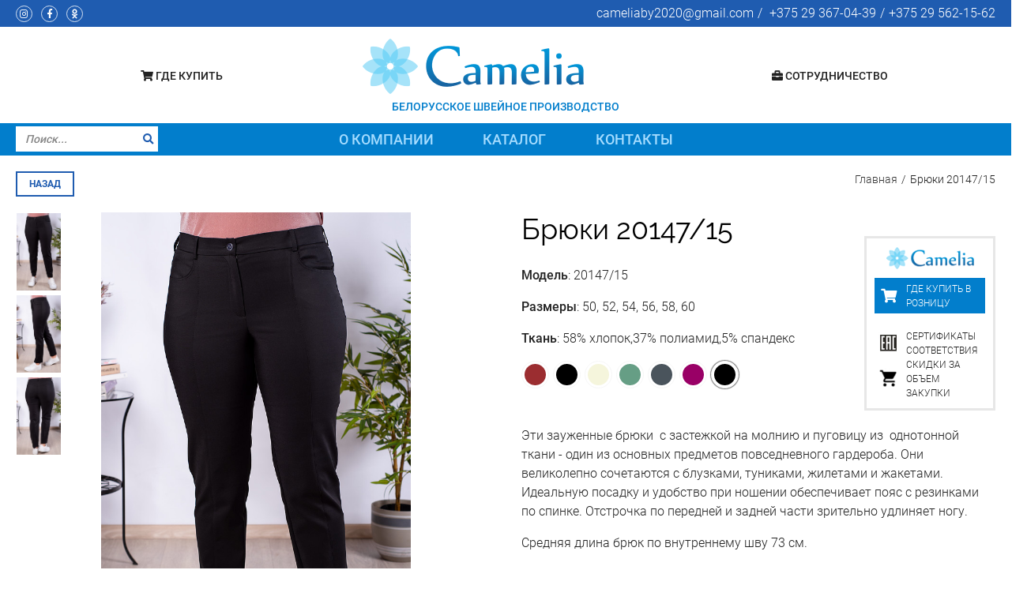

--- FILE ---
content_type: text/html; charset=UTF-8
request_url: https://camelia.by/art-20147/15
body_size: 6619
content:

<!DOCTYPE html>
<html lang="ru">
<head>
<meta charset="utf-8">	
<title>Купить брюки 20147/15 &lsaquo; «Камелия»</title>
<meta http-equiv="X-UA-Compatible" content="IE=edge">
<meta name="viewport" content="width=device-width, initial-scale=1, maximum-scale=1">
<meta name="description" content="Брюки 20147/15 - купить оптом от производителя «Камелия». Размеры: 50, 52, 54, 56, 58, 60. Ткань: 58% хлопок, 37% полиамид, 5% спандекс. Доставка по Беларуси и в Россию.">
<link rel="canonical" href="https://camelia.by/art-20147/15"/>
<base href="https://camelia.by/">
<link rel="stylesheet" href="https://use.fontawesome.com/releases/v5.1.0/css/all.css" crossorigin="anonymous">
<link rel="stylesheet" href="assets/css/fonts.css">
<link rel="stylesheet" href="assets/css/swiper.css">
<link rel="stylesheet" href="assets/css/mmenu.css">
<link rel="stylesheet" href="assets/css/main.min.css?v=1.61">

<link rel="apple-touch-icon" sizes="57x57" href="/apple-icon-57x57.png">
<link rel="apple-touch-icon" sizes="60x60" href="/apple-icon-60x60.png">
<link rel="apple-touch-icon" sizes="72x72" href="/apple-icon-72x72.png">
<link rel="apple-touch-icon" sizes="76x76" href="/apple-icon-76x76.png">
<link rel="apple-touch-icon" sizes="114x114" href="/apple-icon-114x114.png">
<link rel="apple-touch-icon" sizes="120x120" href="/apple-icon-120x120.png">
<link rel="apple-touch-icon" sizes="144x144" href="/apple-icon-144x144.png">
<link rel="apple-touch-icon" sizes="152x152" href="/apple-icon-152x152.png">
<link rel="apple-touch-icon" sizes="180x180" href="/apple-icon-180x180.png">
<link rel="icon" type="image/png" sizes="192x192"  href="/android-icon-192x192.png">
<link rel="icon" type="image/png" sizes="32x32" href="/favicon-32x32.png">
<link rel="icon" type="image/png" sizes="96x96" href="/favicon-96x96.png">
<link rel="icon" type="image/png" sizes="16x16" href="/favicon-16x16.png">
<link rel="manifest" href="/manifest.json">
<meta name="msapplication-TileColor" content="#ffffff">
<meta name="msapplication-TileImage" content="/ms-icon-144x144.png">
<meta name="theme-color" content="#ffffff">


<script src="/assets/js/jquery.js"></script> 
<script src="/assets/js/swiper.js"></script>    
<script src="/assets/js/zoom.js"></script> 
<script src="/assets/js/isotope.js"></script>    
<script src="/assets/js/mmenu.js"></script>
<script src="/assets/js/common.js?v=1.61"></script>    
<script type="application/ld+json">
	{ "@context" : "https://schema.org",
	  "@type" : "Organization",
	  "url" : "https://camelia.by",
	  "contactPoint" : [
	    { "@type" : "ContactPoint",
	      "telephone" : "",
	      "contactType" : "customer support"
	    } ] }
	</script>
	<script type="application/ld+json">
	{
	  "@context": "https://schema.org",
	  "@type": "Organization",
	  "url": "https://camelia.by",
	  "logo": "https://camelia.by/img/logo.png"
	}
</script>
<style>
    .cat-menu a[href="novinki"], .cat-menu a[href="vesna-leto"], .cat-menu a[href="osen-zima"], .cat-menu a[href="sale"]{
        font-weight: bold;
    }
</style>
</head>
<body>
    <header>
        <div class="top-line">
            <div class="container">
                <div><a href="https://www.instagram.com/cameliaplussize" target="_blank"><i class="fab fa-instagram"> </i></a><a href="https://www.facebook.com/cameliaplussize" target="_blank"><i class="fab fa-facebook-f"> </i></a><a href="https://ok.ru/cameliaby" target="_blank"><i class="fab fa-odnoklassniki"> </i></a></div>
               
                <div class="links"> <a href="mailto:cameliaby2020@gmail.com">cameliaby2020@gmail.com</a> <a href="tel:+37529367-04-39">+375 29 367-04-39</a><a href="tel:+37529562-15-62">+375 29 562-15-62</a></div>
            </div>
        </div>    
        <div class="middle-line">
            <div class="container">    
                <a href="#menu" class="menu-trigger "><i class="fas fa-bars"></i></a>
                <div class="phone-trigger "><i class="fas fa-phone"></i></div>
                <div class="contacts ">
                    <a href="tel:+37529367-04-39">+375 29 367-04-39</a><a href="tel:+37529562-15-62">+375 29 562-15-62</a>
                </div>
                <div class="opt">
                    <a href="shops"><i class="fas fa-shopping-cart"></i> Где купить</a>
                </div>
                <div>
                    <a href="/">
                        
                        <img class="show-sm" src="assets/img/logo.png?1" alt="">
                        <div class="hide-sm irrr">
                            <img src="assets/img/icon.png" alt="" class="ico">
                            <img src="assets/img/logo-new.png" alt="">
                            <span>БЕЛОРУССКОЕ ШВЕЙНОЕ ПРОИЗВОДСТВО</span>
                        </div>
                    </a>
                </div>
                 <div class="opt">
                    <a href="delo"><i class="fas fa-briefcase"></i> Сотрудничество</a>
                </div>
                
            </div>
        </div>
        <div class="bottom-line">
            <div class="container">
                <nav>
                    <div id="searchform"><form method="get" class="searchform"  action="poisk">
                		<div class="input-group">
                			<input type="text" required class="form-control" placeholder="Поиск..." name="search" value="">
                			<button type="submit"><i class="fas fa-search"></i></button>
                		</div>
                	</form>
                	</div>
                    <ul>
                        <li><a class="opener">О компании</a>
                        <div class="dropdown shorter">
                            <div class="frame">
                                <div class="menus">
                                    <div class="top">
                                        <a class="lg" href="o-kompanii">История</a>
                                        <a class="lg" href="vacancy">Вакансии</a>
                                        <a class="lg" href="faq">Вопросы</a>
                                        <a class="lg" href="novosti">Новости</a>
                                    </div>
                                </div>    
                            </div>
                        </div>            
                        </li>
                        <li><a class="opener">Каталог</a>
                            <div class="dropdown">
                                <div class="frame">
                                    <div class="menus">
                                        <div class="top">
                                            <ul><li><a class="defcur lg" data-img="/assets/components/phpthumbof/cache/005.cfb9a0d178969950bdb92c5e53307735.png" href="vesna-leto">Весна-лето</a></li></ul>
                                            <ul><li><a class="defcur lg" data-img="/assets/components/phpthumbof/cache/2671-1991-1-11.e93be337c8e557960e40d08889b6d4ac.jpg" href="osen-zima">Осень-зима</a></li></ul>
                                            <ul><li><i class="fas fa-bell"></i><a class="defcur lg" data-img="/assets/components/phpthumbof/cache/008.cfb9a0d178969950bdb92c5e53307735.png" href="sale">Акции</a></li></ul>
                                            <ul><li><i class="fas fa-star"></i><a data-img="/assets/components/phpthumbof/cache/004.cfb9a0d178969950bdb92c5e53307735.png" href="novinki" class="lg">Новинки</a></li></ul>
                                            <ul><li><i class="fas fa-camera"></i><a class="lg" href="galereya">Галерея покупательниц</a></li></ul>
                                        </div>
                                        <div class="bottom">
                                            <ul class=""><li  class="first" ><a data-img="/assets/components/phpthumbof/cache/2671-1991-1-11.e93be337c8e557960e40d08889b6d4ac.jpg" href="osen-zima" >ОСЕНЬ-ЗИМА</a></li><li  ><a data-img="/assets/components/phpthumbof/cache/005.cfb9a0d178969950bdb92c5e53307735.png" href="vesna-leto" >ВЕСНА-ЛЕТО</a></li><li  ><a data-img="" href="naryadnye-platya" >Наряды</a></li><li  ><a data-img="" href="bluzki-tuniki" >Блузки</a></li><li  ><a data-img="" href="bryuki" >Брюки</a></li><li  ><a data-img="" href="dzhempery" >Джемперы</a></li><li  ><a data-img="" href="zhakety" >Жакеты</a></li><li  ><a data-img="" href="zhilety" >Жилеты</a></li><li  ><a data-img="" href="kardigany" >Кардиганы</a></li><li  ><a data-img="" href="kombinezony" >Комбинезоны</a></li><li  ><a data-img="" href="komplekty" >Комплекты</a></li><li  ><a data-img="" href="костюмы" >Костюмы</a></li><li  ><a data-img="" href="kurtki" >Куртки</a></li><li  ><a data-img="" href="platya" >Платья</a></li><li  ><a data-img="" href="ofis-stil" >Офис-стиль</a></li><li  ><a data-img="" href="palto" >Пальто</a></li><li  ><a data-img="" href="sport" >Спорт-стиль</a></li><li  ><a data-img="" href="tuniki" >Туники</a></li><li  class="last" ><a data-img="/assets/components/phpthumbof/cache/1488-50-56.296e98c21cf4051f3fbba51de4542bd8.jpg" href="yubki" >Юбки</a></li></ul>
                                        </div>        
                                    </div>
                                    <div class="bg">
                                        <img src="assets/img/covers/005.png" alt="">
                                    </div>
                                </div>
                            </div>
                        </li>
                        <li><a href="kontakt">Контакты</a></li>
                    </ul>
                </nav>
                
            </div>
        </div>
        <div class="sticky">
            <div class="container">
                <a href="/"><img src="assets/img/logo-in-line.png" alt=""></a>
                <ul>
                    <li><a href="o-kompanii">О компании</a></li>
                    <li><a href="novinki">Каталог</a></li>
                    <li><a href="delo">Сотрудничество</a></li>
                    <li><a href="kontakt">Контакты</a></li>
                </ul>
                <div class="links"> <a href="mailto:cameliaby2020@gmail.com">cameliaby2020@gmail.com</a> <a href="tel:+37529367-04-39">+375 29 367-04-39</a><a href="tel:+37529562-15-62">+375 29 562-15-62</a></div>
            </div>
        </div>
    </header>

<main>
    <div class="container">
    <div class="breadcrumbs   space-between">
        <a id="goback" class="btn">назад</a>
   <ul vocab="https://schema.org/" typeof="BreadcrumbList"><li property="itemListElement" typeof="ListItem"><a property="item" typeof="WebPage" href="/"><span property="name">Главная</span></a><meta property="position" content="1"></li>
<li class="active">Брюки 20147/15</li></ul>
      </div>
      <form method="get" class="searchform show-only-sm " action="poisk">
	<div class="input-group">
		<input type="text" required="" class="form-control" placeholder="Поиск..." name="search" value="">
		<button type="submit"><i class="fas fa-search"></i></button>
	</div>
</form>
</div>
	<div class="box box-profile">
	    <div class="container">
    		<div class="row">
    			<div class="col-lg-6 col-sm-12" id="showroom">
    			     <div class="profile-media">
    
    <div class="profile-thumbs">
                  <img src="/assets/images/products/1481/small/dsc-9101.jpg" data-click="/assets/images/products/1481/dsc-9101.jpg" alt="" class="thumb" >
    	         <img src="/assets/images/products/1481/small/dsc-9104.jpg" data-click="/assets/images/products/1481/dsc-9104.jpg" alt="" class="thumb" >
    	         <img src="/assets/images/products/1481/small/dsc-9110.jpg" data-click="/assets/images/products/1481/dsc-9110.jpg" alt="" class="thumb" >
    	    </div>
    <div class="profile-image">
         
         <img src="/assets/images/products/1481/dsc-9101.jpg" alt="" id="mainimg" class="zoom">
    </div>
</div>

    			</div>
    			<div class="col-lg-6 col-sm-12 adjast-mobi">
    			    
    				<div class="profile-info">
    					<a href="shops">Где купить в розницу</a>
    					<ul>
    						
    						<li class="setrifikat"><span>Сертификаты соответствия</span></li>
    						<li class="skidka"><span>Скидки за объем закупки</span></li>
    					</ul>
    				</div>
    				<div class="profile-description">
    					<h1>Брюки  20147/15</h1>
    					<p><strong>Модель</strong>: 20147/15</p>
    					<p><strong>Размеры</strong>: 50, 52, 54, 56, 58, 60</p>						
    					<p><strong>Ткань</strong>: 58% хлопок,37% полиамид,5% спандекс</p>
    					<div class="colors"><a href="art-20147/3" ><div><span style="background-color:#9B2D30"></span></div></a><a href="art-20147/1" ><div><span style="background-color:#000000"></span></div></a><a href="art-20147/4" ><div><span style="background-color:#F5F5DC"></span></div></a><a href="art-20147/5" ><div><span style="background-color:#669E85"></span></div></a><a href="art-20147/6" ><div><span style="background-color:#4A545C"></span></div></a><a href="art-20147/14" ><div><span style="background-color:#990066"></span></div></a><a href="art-20147/15" class="active"><div><span style="background-color:#000000"></span></div></a></div>
    					<div style="clear:both"><div style="clear: both;">
<p>Эти зауженные брюки  с застежкой на молнию и пуговицу из  однотонной ткани - один из основных предметов повседневного гардероба. Они великолепно сочетаются с блузками, туниками, жилетами и жакетами. Идеальную посадку и удобство при ношении обеспечивает пояс с резинками  по спинке. Отстрочка по передней и задней части зрительно удлиняет ногу.</p>
<p>Средняя длина брюк по внутреннему шву 73 см.</p>
<p>Рост модели 169 см.</p>
<p>Внимание! Обращаем ваше внимание на то, что монитор не передаёт реальный цвет изделия.</p>
</div>
<p><strong> </strong></p></div>
    					
    				</div>	
    				<div class="social-share mt-4">
    				    <script src="https://yastatic.net/share2/share.js"></script>
<strong>Поделиться:</strong><br>
<div class="flex">
    
    <div class="ya-share2" data-curtain data-size="l" data-shape="round" data-services="vkontakte,facebook,odnoklassniki,telegram,viber"></div>
</div>


    				</div>	
    				<div class="profile-text mt-4">
    					Брюки 20147/15 - купить оптом от производителя «Камелия». Размеры: 50, 52, 54, 56, 58, 60. Доставка по Беларуси и в Россию. Чтобы оформить заказ, позвоните нам или заполните заявку в разделе сотрудничество.
    				</div>
    			</div>	
    		</div>
		</div>
	</div>	
	<div class="box mox-more">
	    <div class="container">
            <h2 class="text-center">Похожие товары</h2>    
            <div class="row products-gallery">
                <div class="col-lg-2 col-sm-4 col-xs-6 item">
     <a href="art-2078/2">
        <div class="it">
            <div class="data">
                
        	    <div class="i-wrap">  <div class="quick">Предпросмотр</div><img  src="/assets/images/products/1251/small/web-2078-2-001.jpg" alt=""/></div>
        	    <em>Брюки 2078/2 <span class="size50 size52 size54 size56 ave1">50-56</span></em>
            </div>
            <div class="profile-thumbs m-thumbs">
          <img  data-original="/assets/images/products/1251/small/web-2078-2-001.jpg" src="/assets/img/pixel.png" alt="" class="thumb lazy" >    		
	     <img  data-original="/assets/images/products/1251/small/web-2078-2-002.jpg" src="/assets/img/pixel.png" alt="" class="thumb lazy" >    		
	     <img  data-original="/assets/images/products/1251/small/web-2078-2-003.jpg" src="/assets/img/pixel.png" alt="" class="thumb lazy" >    		
	         		
	         		
	         		
	</div>

        </div>
    </a>
</div>
<div class="col-lg-2 col-sm-4 col-xs-6 item">
     <a href="art-20118/4">
        <div class="it">
            <div class="data">
                
        	    <div class="i-wrap">  <div class="quick">Предпросмотр</div><img  src="/assets/images/products/1299/small/dsc-5500.jpg" alt=""/></div>
        	    <em>Жилет 20118/4 <span class="size52 size54 size56 size58 size60 size62 ave1">52-62</span></em>
            </div>
            <div class="profile-thumbs m-thumbs">
          <img  data-original="/assets/images/products/1299/small/dsc-5500.jpg" src="/assets/img/pixel.png" alt="" class="thumb lazy" >    		
	     <img  data-original="/assets/images/products/1299/small/dsc-5520.jpg" src="/assets/img/pixel.png" alt="" class="thumb lazy" >    		
	</div>

        </div>
    </a>
</div>
<div class="col-lg-2 col-sm-4 col-xs-6 item">
     <a href="art-19106/7">
        <div class="it">
            <div class="data">
                
        	    <div class="i-wrap">  <div class="quick">Предпросмотр</div><img  src="/assets/images/products/1044/small/2746-19106-7-101.jpg" alt=""/></div>
        	    <em>Брюки 19106/7 <span class="size48 size50 size52 size54 size56 size58 size60 ave1">48-60</span></em>
            </div>
            <div class="profile-thumbs m-thumbs">
          <img  data-original="/assets/images/products/1044/small/2746-19106-7-101.jpg" src="/assets/img/pixel.png" alt="" class="thumb lazy" >    		
	     <img  data-original="/assets/images/products/1044/small/2746-19106-7-102.jpg" src="/assets/img/pixel.png" alt="" class="thumb lazy" >    		
	     <img  data-original="/assets/images/products/1044/small/2746-19106-7-103.jpg" src="/assets/img/pixel.png" alt="" class="thumb lazy" >    		
	         		
	</div>

        </div>
    </a>
</div>
<div class="col-lg-2 col-sm-4 col-xs-6 item">
     <a href="art-20147/1">
        <div class="it">
            <div class="data">
                
        	    <div class="i-wrap">  <div class="quick">Предпросмотр</div><img  src="/assets/images/products/999/small/2699-19106-4-16195-1.jpg" alt=""/></div>
        	    <em>Брюки 20147/1 <span class="size50 size52 size54 size56 size58 size60 ave1">50-60</span></em>
            </div>
            <div class="profile-thumbs m-thumbs">
          <img  data-original="/assets/images/products/999/small/2699-19106-4-16195-1.jpg" src="/assets/img/pixel.png" alt="" class="thumb lazy" >    		
	     <img  data-original="/assets/images/products/999/small/2699-19106-4-16195-2.jpg" src="/assets/img/pixel.png" alt="" class="thumb lazy" >    		
	     <img  data-original="/assets/images/products/999/small/2699-19106-4-1.jpg" src="/assets/img/pixel.png" alt="" class="thumb lazy" >    		
	         		
	</div>

        </div>
    </a>
</div>
<div class="col-lg-2 col-sm-4 col-xs-6 item">
     <a href="art-16209">
        <div class="it">
            <div class="data">
                
        	    <div class="i-wrap">  <div class="quick">Предпросмотр</div><img  src="/assets/images/products/920/small/2617-16209-1.jpg" alt=""/></div>
        	    <em>Брюки 16209 <span class="size50 size52 size54 size56 ave1">50-56</span></em>
            </div>
            <div class="profile-thumbs m-thumbs">
          <img  data-original="/assets/images/products/920/small/2617-16209-1.jpg" src="/assets/img/pixel.png" alt="" class="thumb lazy" >    		
	     <img  data-original="/assets/images/products/920/small/2617-16209-2.jpg" src="/assets/img/pixel.png" alt="" class="thumb lazy" >    		
	     <img  data-original="/assets/images/products/920/small/2617-16209-3.jpg" src="/assets/img/pixel.png" alt="" class="thumb lazy" >    		
	         		
	         		
	</div>

        </div>
    </a>
</div>
<div class="col-lg-2 col-sm-4 col-xs-6 item">
     <a href="art-19106/8">
        <div class="it">
            <div class="data">
                
        	    <div class="i-wrap">  <div class="quick">Предпросмотр</div><img  src="/assets/images/products/1045/small/2747-19106-8-101.jpg" alt=""/></div>
        	    <em>Брюки 19106/8 <span class="size48 size50 size52 size54 size56 size58 ave1">48-58</span></em>
            </div>
            <div class="profile-thumbs m-thumbs">
          <img  data-original="/assets/images/products/1045/small/2747-19106-8-101.jpg" src="/assets/img/pixel.png" alt="" class="thumb lazy" >    		
	     <img  data-original="/assets/images/products/1045/small/2747-19106-8-102.jpg" src="/assets/img/pixel.png" alt="" class="thumb lazy" >    		
	     <img  data-original="/assets/images/products/1045/small/2747-19106-8-103.jpg" src="/assets/img/pixel.png" alt="" class="thumb lazy" >    		
	         		
	         		
	</div>

        </div>
    </a>
</div>

                
            </div>   
    	</div>    
	</div>	
</main>

<div class="foot">
    <footer>
    	<div class="container">
    		<div class="row">
    			<div class="col-lg-3 col-md-6 col-xs-12">
    				<div class="title">О компании</div>			
    				 <ul class=""><li class="first"><a href="o-kompanii" >История</a><ul class=""><li class="first"><a href="faq" >Вопросы</a></li><li><a href="vacancy" >Вакансии</a></li><li class="last"><a href="novosti" >Новости</a></li></ul></li></ul>
    			</div>
    			<div class="col-lg-3 col-md-6 col-xs-12 bold-ul">
    			    	<div class="title">Каталог</div>			
    			     <ul class=""><li class="first"><a href="novinki" >НОВИНКИ</a></li><li class="last"><a href="sale" >АКЦИИ</a></li></ul>
    				
    			</div>
    			<div class="col-lg-3 col-md-6 col-xs-12 sort-div">
    				<div class="title">Сотрудничество</div>
    				<ul>
    				    <li><a href="delo#gotab0">Наши преимущества</a></li>
    				    <li><a href="delo#gotab1">Сертификаты качества</a></li>
    				    <li><a href="delo#gotab2">Размерная сетка</a></li>
    				    <li><a href="delo#gotab3">Как заказать</a></li>
    				    <li><a href="delo#gotab4">Минимальная партия</a></li>
    				    <li><a href="delo#gotab5">Оплата</a></li>
    				    <li><a href="delo#gotab6">Доставка</a></li>
    				    <li><a href="delo#gotab7">Состав заказа</a></li>
    				</ul>






    				
    			</div>
    			<div class="col-lg-3 col-sm-6 col-xs-12">
    				<div class="title">Контакты</div>
    				<div class="contacts">
    					УП «КАМЕЛИЯ ТРИК»<br />
220123 Республика Беларусь, г. Минск<br />
ул. Старовиленская 131, оф.19/А
    					<a href="tel:+37529367-04-39">+375 29 367-04-39</a><a href="tel:+37529562-15-62">+375 29 562-15-62</a>
    				</div>
    			</div>
    		</div>
    		<div class="row">
    		    <div class="col-lg-3 col-sm-6 col-xs-12">
    		        <div class="title">Камелия</div>
    		        <a href="/"><img src="/assets/img/logo-in-line.png" alt=""></a>
    		    </div>
    		    <div class="col-lg-3 col-sm-6 col-xs-12">
		        	<div class="title">Поделиться</div>
					<div class="social">
    				   <a href="https://www.instagram.com/cameliaplussize" target="_blank"><i class="fab fa-instagram"> </i></a><a href="https://www.facebook.com/cameliaplussize" target="_blank"><i class="fab fa-facebook-f"> </i></a><a href="https://ok.ru/cameliaby" target="_blank"><i class="fab fa-odnoklassniki"> </i></a>
    				</div>	
    		    </div>
    		    <div class="col-lg-6  col-md-12  col-xs-12">
    		        <div class="title">Реквизиты</div>
    		        УП «КАМЕЛИЯ ТРИК»<br />
220123 Республика Беларусь, г. Минск<br />
ул. Старовиленская 131, оф.19/А<br />
Свидетельство о государственной регистрации Производственно-торгового частного унитарного предприятия «КАМЕЛИЯ ТРИК»  №190454453 выдано 05.06.2003 г. Минским горисполкомом.
    		    </div>
    		</div>
    	</div>
    </footer>
    <div class="bottom-stripe">
    	<div class="container">
    		<div class="flex-between">
    			<div class="who">	
    				<strong>&copy; <time datetime="2026">2026</time> <a href="/">Швейное производство «Камелия»</a></strong>
    			</div>
    		    
    		    <div class="creator"><a href="https://qdesign.by" target="_blank">Программное обеспечение сайта</a> qdesign.by</div>
    		</div>
    	</div>
    </div>
    <a title="Наверх" id="backtop"></a>
</div>
<div id="popup" style="display: none">
    <div class="data">
        <div class="popup popup-product">
            <div class="popup-content"></div>
        </div>          
    </div>
</div>
<script>
    (function (d, w, c) {
        (w[c] = w[c] || []).push(function() {
            try {
                w.yaCounter30043194 = new Ya.Metrika({
                    id:30043194,
                    clickmap:true,
                    trackLinks:true,
                    accurateTrackBounce:true,
                    webvisor:true,
                    ecommerce:"dataLayer"
                });
            } catch(e) { }
        });

        var n = d.getElementsByTagName("script")[0],
            s = d.createElement("script"),
            f = function () { n.parentNode.insertBefore(s, n); };
        s.type = "text/javascript";
        s.async = true;
        s.src = "https://mc.yandex.ru/metrika/watch.js";

        if (w.opera == "[object Opera]") {
            d.addEventListener("DOMContentLoaded", f, false);
        } else { f(); }
    })(document, window, "yandex_metrika_callbacks");
</script>
<noscript><div><img src="https://mc.yandex.ru/watch/30043194" style="position:absolute; left:-9999px;" alt="" /></div></noscript>
<!-- Google Tag Manager -->
<noscript><iframe src="//www.googletagmanager.com/ns.html?id=GTM-TFWL8L"
height="0" width="0" style="display:none;visibility:hidden"></iframe></noscript>
<script>(function(w,d,s,l,i){w[l]=w[l]||[];w[l].push({'gtm.start':
new Date().getTime(),event:'gtm.js'});var f=d.getElementsByTagName(s)[0],
j=d.createElement(s),dl=l!='dataLayer'?'&l='+l:'';j.async=true;j.src=
'//www.googletagmanager.com/gtm.js?id='+i+dl;f.parentNode.insertBefore(j,f);
})(window,document,'script','dataLayer','GTM-TFWL8L');</script>
<!-- End Google Tag Manager -->
<script>
  var _gaq = _gaq || [];
  _gaq.push(['_setAccount', 'UA-28584614-1']);
  _gaq.push(['_trackPageview']);
  (function() {
    var ga = document.createElement('script'); ga.type = 'text/javascript'; ga.async = true;
    ga.src = ('https:' == document.location.protocol ? 'https://ssl' : 'http://www') + '.google-analytics.com/ga.js';
    var s = document.getElementsByTagName('script')[0]; s.parentNode.insertBefore(ga, s);
  })();
</script>
<script>var
 $zoho= $zoho || {salesiq:{values:{},ready:function(){}}};var 
d=document;s=d.createElement("script");s.type="text/javascript";s.defer=true;s.src="https://salesiq.zoho.com/camelia/float.ls?embedname=camelia";t=d.getElementsByTagName("script")[0];t.parentNode.insertBefore(s,t);</script>
</body>
</html>

--- FILE ---
content_type: text/css
request_url: https://camelia.by/assets/css/main.min.css?v=1.61
body_size: 11366
content:
a,abbr,acronym,address,applet,article,aside,audio,b,big,blockquote,body,canvas,caption,center,cite,code,dd,del,details,dfn,div,dl,dt,em,embed,fieldset,figcaption,figure,footer,form,h1,h2,h3,h4,h5,h6,header,hgroup,html,i,iframe,img,ins,kbd,label,legend,li,mark,menu,nav,object,ol,output,p,pre,q,ruby,s,samp,section,small,span,strike,strong,sub,summary,sup,table,tbody,td,tfoot,th,thead,time,tr,tt,u,ul,var,video{margin:0;padding:0;border:0;font-size:100%;font:inherit;vertical-align:baseline}article,aside,details,figcaption,figure,footer,header,hgroup,menu,nav,section{display:block}body{line-height:1}ol,ul{list-style:none}blockquote,q{quotes:none}blockquote:after,blockquote:before{content:'';content:none}q:after,q:before{content:'';content:none}table{border-collapse:collapse;border-spacing:0}@font-face{font-family:Calibri;src:url(/assets/fonts/Calibri.eot);src:url(/assets/fonts/Calibri.eot?#iefix) format("embedded-opentype"),url(/assets/fonts/Calibri.woff) format("woff"),url(assets/fonts/Calibri.ttf) format("truetype");font-weight:400;font-style:normal}@font-face{font-family:'Calibri Light';src:url(/assets/fonts/Calibri-Light.eot);src:url(/assets/fonts/Calibri-Light.eot?#iefix) format("embedded-opentype"),url(/assets/fonts/Calibri-Light.woff) format("woff"),url(/assets/fonts/Calibri-Light.ttf) format("truetype");font-weight:400;font-style:normal}*{-webkit-box-sizing:border-box;box-sizing:border-box}:after,:before{-webkit-box-sizing:border-box;box-sizing:border-box}::-webkit-input-placeholder{color:#222;opacity:1}:-moz-placeholder{color:#222;opacity:1}::-moz-placeholder{color:#222;opacity:1}:-ms-input-placeholder{color:#222;opacity:1}body input:focus:required:invalid,body textarea:focus:required:invalid{color:#222}body input:required:valid,body textarea:required:valid{color:#222}body,html{height:100%}body{color:#222;font-family:Roboto;font-size:16px;line-height:1.5;overflow-x:hidden;font-weight:300}input,textarea{font-family:Roboto}img{vertical-align:middle;max-width:100%}p{margin-bottom:1em}strong{font-weight:500}.h1,.h2,.h3,.h4,.h5,h1,h2,h3,h4,h5{font-family:Raleway;font-weight:400;color:#000;line-height:1.2}.h1,h1{font-size:36px;margin-bottom:25px}.h2,h2{font-size:30px;margin:0 0 25px;color:#000}.h3,h3{font-size:25px;margin:0 0 25px;color:#000}.h4,h4{font-size:19px;margin:0 0 15px}.h6,h6{text-transform:uppercase;font-size:17px;color:inherit;margin:0 0 15px}img{width:100%}.text-center{text-align:center}.title{text-transform:uppercase;font-size:17px;color:inherit;margin:15px 0}p{margin-bottom:1em}a{text-decoration:none}a{color:#337ab7}.nowrap,a[href^="mailto:"],a[href^="tel:"]{white-space:nowrap}a:hover{opacity:.85}hr{display:block;width:100%;height:0;border-bottom:1px solid #e7e7e7}.map{background:#fff;width:100%;height:500px;z-index:3}.map-balloon{-webkit-box-sizing:border-box;box-sizing:border-box;padding:18px;width:330px;position:relative;overflow:hidden}.contacts a{display:block;font-size:26px}.modal{z-index:5555}.container{max-width:1440px;width:100%;margin:0 auto;padding:0 20px}.row{margin-right:-20px;display:-webkit-box;display:-ms-flexbox;display:flex;-ms-flex-wrap:wrap;flex-wrap:wrap}.col-lg-2{width:calc(16.666% - 20px);margin-right:20px}.col-lg-3{width:calc(25% - 20px);margin-right:20px}.col-lg-4{width:calc(33.333% - 20px);margin-right:20px}.col-lg-5{width:calc(41.666% - 20px);margin-right:20px}.col-lg-6{width:calc(50% - 20px);margin-right:20px;margin-right:20px}.col-lg-7{width:calc(58.333% - 20px);margin-right:20px;margin-right:20px}.col-lg-8{width:calc(66.666% - 20px);margin-right:20px}.col-lg-9{width:calc(75% - 20px);margin-right:20px}.btn{margin-top:15px;font-size:14px!important;padding:10px 30px;text-align:center;text-transform:uppercase;background-color:#fff;cursor:pointer;border:none;color:#1f5cb0;border:2px solid #1f5cb0;-webkit-transition:.3s;-o-transition:.3s;transition:.3s}.btn:hover{color:#fff;background:#1f5cb0}.box-accordeon .items{border-bottom:1px solid #e7e7e7}.box-accordeon .header{background:url(/assets/img/icons/plus.svg) 97.5% no-repeat #fff;background-size:25px auto!important;font-size:17px;cursor:pointer;margin:0;border:1px solid #e7e7e7;border-bottom:none;overflow:hidden;position:relative;padding:12px 50px 12px 20px}.box-accordeon .header.active{background:url(/assets/img/icons/minus.svg) 97.5% no-repeat #fff}.box-accordeon .body{font-size:16px;margin:0;border:1px solid #e7e7e7;border-bottom:none;padding:17px 20px;background:#fff;line-height:20px;display:none}.box-accordeon .body img{width:auto}form .success{display:none;margin-top:5px}form label{display:none}.form-group{margin-bottom:15px}.form-control{border-radius:2px;width:100%;height:34px;padding:6px 12px;font-size:14px;line-height:1.42857143;color:#555;background-color:#fff;background-image:none;border:1px solid #e7e7e7;border-radius:4px;-webkit-box-shadow:inset 0 1px 1px rgba(0,0,0,.075);box-shadow:inset 0 1px 1px rgba(0,0,0,.075)}.box-text ul{display:block;list-style-type:disc;-webkit-margin-after:1em;margin-block-end:1em;-webkit-margin-start:0;margin-inline-start:0;-webkit-margin-end:0;margin-inline-end:0;-webkit-padding-start:40px;padding-inline-start:40px}table tr{border-top:1px solid #e7e7e7;text-align:left;border-bottom:1px solid #e7e7e7}table td,table th{padding:3px 5px}.social .a{margin:0 10px 10px 0;border:2px solid #e7e7e7;display:block;float:left;height:40px;width:40px;padding:5px;line-height:28px;font-size:20px;text-align:center;text-decoration:none;-webkit-transition:all .2s;-o-transition:all .2s;transition:all .2s}.box-vacancies .item{border-bottom:1px solid #e7e7e7;padding-bottom:30px}.box-vacancies .item img{padding-right:30px;padding-bottom:15px;display:inline-block}.box-vacancies .item+.item{margin-top:40px}.box-profile h1{font-size:36px}.social a{margin:0 10px 10px 0;border:2px solid #e7e7e7;border-radius:50%;display:inline-block;height:40px;width:40px;line-height:36px;font-size:20px;text-align:center}.foot{padding-top:70px}footer{padding-top:60px;padding-bottom:60px;font-size:14px;background-color:#1f5cb0;width:100%;border-color:#fff;overflow:hidden;color:#fff}footer img{display:block;max-width:150px;margin-bottom:20px}footer .row+.row{margin-top:20px}footer .contacts a{font-size:16px}footer a{color:inherit}footer .creator a{color:#a0cff7!important}footer .contacts a:nth-of-type(1){margin-top:14px}.box{margin-bottom:50px}.tagcloud a{color:inherit;display:inline-block;margin-bottom:5px;margin-right:5px;padding:2px 3px;font-size:14px;border-width:1px;border-style:solid;border-color:inherit}.flex-between{display:-webkit-box;display:-ms-flexbox;display:flex;-webkit-box-pack:justify;-ms-flex-pack:justify;justify-content:space-between;-webkit-box-align:center;-ms-flex-align:center;align-items:center;-ms-flex-wrap:wrap;flex-wrap:wrap}.bottom-stripe{line-height:1;background-color:#292929;overflow:hidden;color:#747474}.bottom-stripe a{color:inherit;display:inline-block;line-height:1;color:inherit;font-size:14px;text-decoration:none}.bottom-stripe .who{padding:15px 0}.bottom-stripe .links{display:-webkit-box;display:-ms-flexbox;display:flex;-webkit-box-align:center;-ms-flex-align:center;align-items:center;padding:15px 0}.bottom-stripe .links a{margin:0 5px 0 15px}.bottom-stripe .links a:first-child{margin-left:0}.bottom-stripe .links a:first-child:before{display:none}.bottom-stripe .links a:before{content:"/";font-size:16px;font-weight:300;color:#747474;margin-right:10px}a#backtop{cursor:pointer;background:#1f5cb0;bottom:2%;height:51px;position:fixed;left:4%;text-decoration:none;width:51px;z-index:9000;display:none}a#backtop:before{color:#fff;content:"\f077";display:block;font-family:"Font Awesome 5 Free";font-weight:900;font-size:28px;text-align:center;line-height:48px}.swiper-container{width:100%}.swiper-container img{max-width:100%;height:auto}.video-wrapper{position:relative;padding-bottom:56.25%;padding-top:25px;height:0}.video-wrapper iframe{position:absolute;top:0;left:0;width:100%;height:100%;border:0}.owl-dots{text-align:center;margin-top:25px}.owl-dots .owl-dot span{padding:3px;margin:0 5px;width:8px;height:8px;border-radius:50%;border:2px solid #1f5cb0;-webkit-transition:.3s;-o-transition:.3s;transition:.3s;display:inline-block}.owl-dots .owl-dot.active span{background:#1f5cb0}.products-gallery{margin-bottom:10px;padding-top:15px}.products-gallery .item{margin-bottom:20px}.products-gallery .item a{width:100%;display:block;position:relative}.products-gallery .item img{width:100%}.products-gallery em{padding:2px 0;text-align:center;color:#222;display:block}.products-gallery em span{display:block;font-weight:700;font-size:80%}.shortme{height:90px;overflow:hidden;margin-bottom:10px}.shortme.opened{height:auto}.shortme.opened+.hide-gradient{display:none}.hide-gradient{height:35px;margin-top:-35px;position:relative;z-index:10;background:-webkit-gradient(linear,left top,left bottom,from(rgba(255,255,255,0)),to(white));background:-webkit-linear-gradient(top,rgba(255,255,255,0) 0,#fff 100%);background:-o-linear-gradient(top,rgba(255,255,255,0) 0,#fff 100%);background:linear-gradient(to bottom,rgba(255,255,255,0) 0,#fff 100%)}.hide-more,.read-more{text-decoration:underline}.hr{background:url(/assets/img/design/hr-000.png) no-repeat 50% 50%;width:100%;height:10px;margin:35px 0 20px}.intro h3{font-size:22px;line-height:1;margin:10px 0}.bullets-lead{display:block;width:80%;margin:0 auto;text-align:center;font-style:italic}.bullets .col-lg-4{position:relative}.bullets .col-lg-4:first-child .dashed{width:50%;right:-15px}.bullets .col-lg-4:last-child .dashed{width:50%;left:-15px}.bullets .dashed{width:100%;height:0;border-bottom:1px dashed #e7e7e7;position:absolute;z-index:1;top:60px}.bullets .fas{display:block;width:100px;height:100px;line-height:100px;margin:10px auto 20px;text-align:center;border:3px solid #e7e7e7;border-radius:50%;position:relative;z-index:2;background:#fff;font-size:2.5em}.bullets div{text-align:center}.bullets strong{text-transform:uppercase;display:block;margin-bottom:10px}.news li{float:left;padding-bottom:20px;width:100%;position:relative;list-style:none}.news li span{display:block;float:left;text-align:center;line-height:1.2;color:#fff;background:#0871a3;padding:5px 10px;margin-right:15px}.news li span span{display:block;color:#fff;float:none;text-align:center;padding:0;margin:0 auto;min-width:30px}.subscribe{background-color:#76afcc;padding:20px}.subscribe label{color:#fff;display:block!important}.subscribe .subscribe-title{font-weight:500;font-size:20px;margin-bottom:30px;color:#fff;text-transform:uppercase}.subscribe .subscribe-lead{margin-bottom:110px;font-size:17px;color:#fff;text-transform:uppercase}.breadcrumbs{padding:20px 0}.breadcrumbs ul{list-style:none;display:-webkit-box;display:-ms-flexbox;display:flex;-ms-flex-wrap:wrap;flex-wrap:wrap;-webkit-box-pack:end;-ms-flex-pack:end;justify-content:flex-end}.breadcrumbs li a{color:#333}.breadcrumbs li:after{content:'/';margin:0 5px}.breadcrumbs li:last-of-type:after{display:none}.profile-media{display:-webkit-box;display:-ms-flexbox;display:flex}.profile-image{-webkit-box-flex:1;-ms-flex:1;flex:1;margin-right:100px;position:relative}.icon.zakaz{width:70px;height:70px;position:absolute;background:url(/assets/img/icons/zakaz.png) no-repeat 50% 50%;top:-5px;left:-5px;z-index:1}.icon.zakaz span{color:#fff;font-size:10px;-webkit-transform:rotateZ(-43deg);-ms-transform:rotate(-43deg);transform:rotateZ(-43deg);display:block;margin-left:-5px;margin-top:5px}.profile-thumbs{display:-webkit-box;display:-ms-flexbox;display:flex;-webkit-box-orient:vertical;-webkit-box-direction:normal;-ms-flex-direction:column;flex-direction:column;margin-right:50px}.profile-thumbs img{width:auto;height:100px;margin-bottom:4px;display:block;cursor:pointer;border:1px solid #fff}.profile-thumbs img.active{border:1px solid #e7e7e7}.col-lg-20p{width:calc(20% - 20px);margin-right:20px}.profile-description+.social{padding:15px 0}.input-group{display:-webkit-box;display:-ms-flexbox;display:flex}.input-group input+.btn{margin:0;padding:9px;margin-left:-3px;border-radius:0 4px 4px 0;font-size:12px!important}.cat-menu{font-size:18px;margin-top:30px}.cat-menu li{border-top:1px solid #e7e7e7;font-size:20px}.cat-menu li a{color:inherit;padding:5px 10px;display:block}aside{padding-right:50px}.dropdown-toggle{margin-top:30px;position:relative;background-color:#fff;border:1px solid #e7e7e7;height:34px;padding:6px 12px;font-size:14px;border-radius:4px;width:auto;display:inline-block;cursor:pointer}.dropdown-toggle i{margin:0 0 0 5px}.dropdown-toggle .dropdown{position:absolute;display:none}aside .dropdown-toggle{margin-top:30px}.box-links img{width:auto}.masonry{height:auto;position:relative}.profile-info{float:right;width:166px;border:3px solid #e7e7e7;padding:30px 10px 10px;margin:30px 0 20px 20px;background:url(/assets/img/icons/logo-black2.png) no-repeat 50% 0!important;position:relative;overflow:hidden}.profile-info ul{list-style:none;padding:0;margin:0}.profile-info ul li{text-transform:uppercase;position:relative;height:35px;padding-left:40px;margin-bottom:10px;font-size:12px;display:-webkit-box;display:-ms-flexbox;display:flex;-webkit-box-align:center;-ms-flex-align:center;align-items:center}.profile-info ul li:after{width:35px;height:35px;display:block;content:' ';position:absolute;top:0;left:0;background:url(/assets/img/icons/icons2.png)}.profile-info ul li.razmer{padding-top:9px!important}.profile-info ul li.setrifikat:after{background-position:0 -43px}.profile-info ul li.skidka:after{background-position:0 -93px}.profile-info a{background:#027ecc;color:#fff;display:block;font-size:15px;padding:0 10px 0 5px;display:-webkit-box;display:-ms-flexbox;display:flex;-webkit-box-align:center;-ms-flex-align:center;align-items:center;height:45px;text-decoration:none;margin:20px 0;font-size:12px;text-transform:uppercase}.profile-info a::before{content:"\f07a";font-family:"Font Awesome 5 Free";font-weight:900;font-size:23px;margin:7px 5px 7px 0;float:left;padding-right:5px}.box-maplist .address,.box-maplist .head,.box-maplist .note,.box-maplist .time,.box-maplist ul li{position:relative;padding-left:17px}.box-maplist .title{font-weight:500;font-size:18px;margin-bottom:8px;padding-left:15px;margin-top:0}.box-maplist .address:before,.box-maplist .head:before,.box-maplist .note:before,.box-maplist .time:before,.box-maplist ul li:before{display:block;font-family:"Font Awesome 5 Free";font-weight:900;font-size:13px;position:absolute;left:0;top:2px;color:#00aeef}.box-maplist .head:before{content:"\f3c5"}.box-maplist .address:before{content:"\f124"}.box-maplist .time:before{content:"\f017"}.box-maplist .note:before{content:"\f249"}.box-maplist ul li:before{content:'\f111';font-size:6px;top:9px;left:4px}.box-maplist .col-lg-2{margin-bottom:20px}.box-maplist .internet{-webkit-column-count:2;-moz-column-count:2;column-count:2}.box-maplist .col-lg-2 .col-lg-2{width:100%!important;margin-bottom:0}.box-maplist .col-lg-2 .col-lg-2 ul{margin-bottom:0}.box-maplist .col-lg-2 .col-lg-2 strong{font-weight:500}.meta{padding-top:5px;color:#1f5cb0;line-height:20px;font-size:13px;word-wrap:break-word;font-weight:500;margin-bottom:10px}.box-blog .item{padding:37px 40px;background:#fff;-webkit-box-shadow:0 0 16px 0 rgba(0,0,0,.06);box-shadow:0 0 16px 0 rgba(0,0,0,.06);margin-bottom:30px}.box-blog img{border-radius:5px;margin-bottom:20px}.box-blog a{text-decoration:none}.top-line{background:#1f5cb0;color:#fff;padding:5px 0}.top-line a{color:#a0cff7}.top-line .container>div{width:250px}.top-line .container>div:first-child a+a{margin-left:5px}.top-line .links{-webkit-box-flex:1;-ms-flex:1;flex:1;text-align:center}.top-line .links a:after{content:'/';margin:0 5px}.top-line a:last-child:after{display:none}.top-line .container{display:-webkit-box;display:-ms-flexbox;display:flex;-webkit-box-pack:justify;-ms-flex-pack:justify;justify-content:space-between;-webkit-box-align:center;-ms-flex-align:center;align-items:center}.middle-line{padding:15px 0}.middle-line .container{display:-webkit-box;display:-ms-flexbox;display:flex;-webkit-box-pack:justify;-ms-flex-pack:justify;justify-content:space-between;-webkit-box-align:center;-ms-flex-align:center;align-items:center;-ms-flex-pack:distribute;justify-content:space-around}.middle-line img{max-height:70px;width:auto}.middle-line a{color:#222;font-size:14px;font-weight:500}.middle-line .opt{display:block;padding:0 100px;text-align:center}.middle-line .contacts{padding:20px 0 20px 0;margin:-20px auto 0 auto!important;text-align:center;width:100%;background:#333;position:absolute;left:0;top:111px;z-index:11;opacity:0;-webkit-transform:translateY(100px);-ms-transform:translateY(100px);transform:translateY(100px);-webkit-transition:.3s;-o-transition:.3s;transition:.3s;pointer-events:none}.bottom-line{background:#0287cc;text-align:center;display:-webkit-box;display:-ms-flexbox;display:flex;-webkit-box-pack:center;-ms-flex-pack:center;justify-content:center;position:relative}.bottom-line nav>ul{display:-webkit-box;display:-ms-flexbox;display:flex;-webkit-box-pack:center;-ms-flex-pack:center;justify-content:center}.bottom-line nav>ul>li>a{text-transform:uppercase;color:#fff;padding:7px 30px;display:inline-block;min-width:145px}.bottom-line nav>ul>li.opened .dropdown{display:block}.bottom-line ul ul ul{list-style:disc;margin-left:1em;color:#222}.bottom-line .active{font-weight:500}.bottom-line a{color:inherit;font-weight:500}.bottom-line nav>ul>li .dropdown{position:absolute;background:#fff;top:40px;left:0;right:0;text-align:left;z-index:99;padding:20px;-webkit-box-shadow:0 0 16px 0 rgba(0,0,0,.06);box-shadow:0 0 16px 0 rgba(0,0,0,.06);display:none;max-width:1440px;margin:0 auto}.box-404{text-align:center}.box-404 h1{font-size:230px;line-height:1.1;margin-bottom:20px}.box-404 a{text-decoration:none}.box-404 h2{font-size:36px;text-align:center;margin:0 0 20px 0}.frame{display:-webkit-box;display:-ms-flexbox;display:flex}.frame .menus{-webkit-box-flex:1;-ms-flex:1;flex:1;display:-webkit-box;display:-ms-flexbox;display:flex;-webkit-box-orient:vertical;-webkit-box-direction:normal;-ms-flex-direction:column;flex-direction:column;-webkit-box-pack:justify;-ms-flex-pack:justify;justify-content:space-between}.frame .bg{width:150px;margin-left:30px}.middle-line .opt{font-size:18px;line-height:1;text-transform:uppercase;min-width:220px;text-align:center;padding:0}.frame .bottom{border-top:1px solid #e7e7e7;padding-top:20px}.frame .top{-ms-flex-wrap:wrap;flex-wrap:wrap}.frame .top ul{padding-right:20px;padding-bottom:20px}.frame .bottom ul,.frame .top{display:-webkit-box;display:-ms-flexbox;display:flex;-webkit-box-pack:justify;-ms-flex-pack:justify;justify-content:space-between;font-size:13px;text-transform:uppercase}.cat-menu li{font-size:16px;position:relative}.cat-menu li a{padding-right:25px}.cat-menu li i{position:absolute;top:10px;right:10px;-webkit-transition:.3s;-o-transition:.3s;transition:.3s;-webkit-transform:rotate(-90deg);-ms-transform:rotate(-90deg);transform:rotate(-90deg);z-index:-1;font-size:10px}.cat-menu li.active i{-webkit-transform:rotate(0);-ms-transform:rotate(0);transform:rotate(0)}.cat-menu ul ul{display:none}.cat-menu ul ul li{font-size:13px;border:0;padding-left:20px}.cat-menu ul li.active ul{display:block}.cat-menu ul li.active i{z-index:1}.size-filer span{padding:15px 0;display:block}.size-filter .sizes{display:-webkit-box;display:-ms-flexbox;display:flex;-ms-flex-wrap:wrap;flex-wrap:wrap}.size-filter span{display:block;padding-top:10px;padding-bottom:5px}.size-filter .sizes div{border:2px solid #e7e7e7;margin-right:10px;margin-bottom:10px;min-width:30px;text-align:center;cursor:pointer}.size-filter .sizes div.active{border-color:#000}.avail-filter .opts{display:-webkit-box;display:-ms-flexbox;display:flex}.avail-filter .opts div{border:2px solid #e7e7e7;margin-right:10px;margin-bottom:10px;min-width:30px;text-align:center;cursor:pointer;padding:0 5px}.avail-filter .opts div.active{border-color:#000}.menu-trigger{border:none;display:inline-block;width:40px;height:40px;line-height:40px;text-align:center;font-size:16px;vertical-align:middle;font-weight:500;-webkit-transition:.3s;-o-transition:.3s;transition:.3s;outline:0;position:absolute;cursor:pointer}.phone-trigger{border:none;display:inline-block;width:40px;height:40px;line-height:40px;text-align:center;font-size:16px;vertical-align:middle;font-weight:500;-webkit-transition:.3s;-o-transition:.3s;transition:.3s;outline:0;position:absolute;cursor:pointer;background:#1f5cb0;right:20px;color:#fff!important}.menu-trigger{background:#e8e8e8;color:rgba(37,37,37,.4)!important;left:20px;display:none}.phone-trigger{display:none}.bottom-stripe,footer{position:relative;z-index:9001}.adaptive{overflow:auto;width:100%}.map-balloon{max-width:330px!important;width:100%!important}.hidden{display:none}.bottom-line ul ul ul{font-size:13px}.box-blog img{border-radius:0}.breadcrumbs{padding-bottom:20px}.box-parts{position:relative}.box-parts .triggers a{text-transform:uppercase;cursor:pointer;color:inherit;display:block}.box-parts h2{margin:25px 0 25px}.box-parts .title{border-bottom:1px solid #e7e7e7}.box-parts .parts-trigger{position:-webkit-sticky;position:sticky;top:50px}.rows .lefted{float:left;width:250px;background:#fff}.rows .righted{position:relative;width:calc(100% - 300px);left:300px}.parts-wrap{position:absolute;left:0;top:0;width:300px;z-index:2}.top-line i{width:21px;display:inline-block;height:21px;text-align:center;line-height:20px;border:1px solid rgba(255,255,255,.8);font-size:12px;border-radius:50%}.top-line .links{text-align:right}.sticky{background:#1f5cb0;padding:5px 0;position:fixed;top:0;left:0;right:0;z-index:99999;-webkit-transform:translateY(-100px);-ms-transform:translateY(-100px);transform:translateY(-100px);-webkit-transition:.3s;-o-transition:.3s;transition:.3s;opacity:0}.sticked .sticky{-webkit-transform:translateY(0);-ms-transform:translateY(0);transform:translateY(0);opacity:1}.sticky .container{display:-webkit-box;display:-ms-flexbox;display:flex;-webkit-box-align:center;-ms-flex-align:center;align-items:center}.sticky img{height:20px;width:auto}.sticky .links{margin-left:auto}.sticky ul{display:-webkit-box;display:-ms-flexbox;display:flex;margin-left:20px}.sticky a{display:block;padding:0 5px;color:#fff}.sticky .links{display:-webkit-box;display:-ms-flexbox;display:flex}.wrap{text-align:center;max-width:600px;margin:0 auto 20px}.wrap.large{max-width:700px}.box-slider{margin-top:20px}.it{display:-webkit-box;display:-ms-flexbox;display:flex;position:relative;background:#fff;z-index:10}.it .data{width:100%}.it .profile-thumbs{margin:0;padding:10px;display:-webkit-box;display:-ms-flexbox;display:flex;-webkit-box-orient:vertical;-webkit-box-direction:normal;-ms-flex-direction:column;flex-direction:column;position:absolute;top:0;right:-70px;opacity:0;z-index:-1;-webkit-transition:.3s;-o-transition:.3s;transition:.3s;-webkit-transform:translateX(0);-ms-transform:translateX(0);transform:translateX(0)}.it .profile-thumbs img{border:1px solid #fff}.it .profile-thumbs img.active{border:1px solid #e7e7e7}.products-gallery .item{-webkit-transition:.3s;-o-transition:.3s;transition:.3s}.it .data:before{content:'';border:1px solid #fff;position:absolute;top:0;left:0;right:0;bottom:0}.it .profile-thumbs img{width:60px;height:auto}.products-gallery .item{position:relative;z-index:99}.products-gallery a{opacity:1!important;position:relative}.products-gallery .item{position:relative;z-index:1}.products-gallery .item:hover{z-index:999}.popup{width:calc(100% - 100px);max-width:800px}.popup .profile-thumbs{margin-right:4px}.popup .profile-image{margin-right:0}.popup .profile-info{display:none}.fancybox-stage{display:-webkit-box;display:-ms-flexbox;display:flex;-webkit-box-align:center;-ms-flex-align:center;align-items:center;-webkit-box-pack:center;-ms-flex-pack:center;justify-content:center;background:rgba(27,30,36,.8);width:100%;height:100%}.fancybox-close{top:10px;right:10px;width:40px;height:40px;cursor:pointer;-webkit-transition:.3s;-o-transition:.3s;transition:.3s;position:absolute}.fancybox-close:hover:before{-webkit-transform:scale(1);-ms-transform:scale(1);transform:scale(1)}.fancybox-close:before{content:'';position:absolute;display:block;top:50%;left:50%;width:30px;height:30px;margin:-15px 0 0 -15px;background-image:url(/assets/img/icons/icon-cross.png);-webkit-transform:scale(.8);-ms-transform:scale(.8);transform:scale(.8);background-color:transparent;-webkit-transition:-webkit-transform .1s;transition:-webkit-transform .1s;-o-transition:transform .1s;transition:transform .1s;transition:transform .1s,-webkit-transform .1s;background-position:50% 50%;background-repeat:no-repeat}.fancybox-content{background:#fff;display:inline-block;margin:0;max-width:100%;overflow:auto;padding:44px;position:relative;text-align:left;vertical-align:middle;max-width:calc(100% - 80px);max-height:calc(100vh - 80px)}.fancybox-container{height:100%;left:0;outline:0;position:fixed;top:0;-ms-touch-action:manipulation;touch-action:manipulation;-webkit-transform:translateZ(0);transform:translateZ(0);width:100%;z-index:999999;display:-webkit-box;display:-ms-flexbox;display:flex;-webkit-box-align:center;-ms-flex-align:center;align-items:center;-webkit-box-pack:center;-ms-flex-pack:center;justify-content:center}body.fancybox-active{overflow:hidden}.fancybox-active{height:auto}.pointer{cursor:pointer}.it .quick{opacity:0;color:#fff;position:absolute;top:50%;left:50%;-webkit-transform:translate(-50%,-50%);-ms-transform:translate(-50%,-50%);transform:translate(-50%,-50%);padding:5px 15px;border:2px solid #fff}.colors{display:-webkit-box;display:-ms-flexbox;display:flex;margin-bottom:35px}.colors a{display:block;margin-right:5px;border:1px solid #f7f7f7;padding:3px;background:#fff;border-radius:50%;-webkit-transition:.3s;-o-transition:.3s;transition:.3s;width:35px;height:35px;border-radius:50%;}.colors a span{display:block;position:relative;}.colors a.active,.colors a:hover{-webkit-box-shadow:0 0 1px 1px rgba(0,0,0,.5);box-shadow:0 0 1px 1px rgba(0,0,0,.5)}.bottom-line nav>ul>li .dropdown.auto{left:auto;right:auto;width:145px;margin-left:10px}.top-line a{color:#fff}.top-line .container>div:first-child a+a{margin-left:11px}.middle-line a{-webkit-transition:.3s;-o-transition:.3s;transition:.3s}.middle-line a:hover{color:#1f5cb0;opacity:1}.middle-line img{max-height:85px}.dropdown a{-webkit-transition:.3s;-o-transition:.3s;transition:.3s}.dropdown a:hover{color:#1f5cb0;opacity:1}.cat-menu li.active>a{color:#1f5cb0;font-weight:500}.breadcrumbs{font-size:14px}#searchform .form-control{border-radius:0!important}#searchform .btn{border-radius:0!important;padding:8px!important}.rows .righted{overflow:hidden;padding-left:50px;left:0}.box-parts #tab0 h2{margin-top:10px}.opt img{position:relative;top:-2px}.bottom-line{background:#027ECC}.bottom-line nav>ul>li>a{color:#A5DCFF;font-size:14px;position:relative;-webkit-transform:.3s;-ms-transform:.3s;transform:.3s;font-weight:500}.bottom-line nav>ul>li:hover>a{color:#1f5cb0}.bottom-line nav>ul>li.opened>a:before{width:100%}.bottom-line nav>ul>li>a:before{position:absolute;bottom:0;width:0%;left:50%;-webkit-transform:translateX(-50%);-ms-transform:translateX(-50%);transform:translateX(-50%);height:3px;background:#fff;content:'';-webkit-transition:.3s;-o-transition:.3s;transition:.3s}.bottom-line nav>ul>li .dropdown{top:41px}.frame .bottom ul{-ms-flex-wrap:wrap;flex-wrap:wrap;-webkit-box-pack:start;-ms-flex-pack:start;justify-content:flex-start}.frame .bottom li{width:16.666%}@media only screen and (max-width:1400px){.products-gallery a{overflow:hidden}}@media only screen and (max-width:1200px){.avail-filter{margin-top:10px;font-size:14px}.avail-filter .opts div{margin-right:2px;margin-bottom:2px}.size-filter{font-size:14px}.size-filter .sizes div{min-width:29px;margin-right:2px;margin-bottom:2px}.col-md-6{width:calc(50% - 20px)}.col-md-4{width:calc(33.333% - 20px)}.col-md-3{width:calc(25% - 20px)}}@media only screen and (max-width:992px){.catalog-title{padding-top:20px}.profile-thumbs{margin-right:20px}.profile-image{margin-right:0}.i-wrap .quick{display:none}.cat-menu{display:none!important}aside{padding-right:0}.box-accordeon .items{margin-bottom:50px}.container-title{margin-top:5px!important}.box-news h1{margin-top:30px}.box-blog .item{padding:20px;margin-bottom:20px}.profile-media{margin-bottom:50px}.bullets .dashed{display:none!important}.col-sm-4{width:calc(33.333% - 20px)}.col-sm-12{width:calc(100% - 20px)}.col-sm-6{width:calc(50% - 20px)}.bottom-stripe .links{width:100%;padding-top:0}.box-vacancies img{max-width:100px}.sticky ul{display:none}}@media only screen and (max-width:768px){.rows .righted{padding-left:0}.middle-line img{max-height:70px}.middle-line{padding:10px 0}.bottom-line,.container-title a.view-all{display:none}.middle-line .opt{display:none}.middle-line .opt+div{margin:0 auto}.middle-line.active .contacts{opacity:1;-webkit-transform:translateY(0);-ms-transform:translateY(0);transform:translateY(0);pointer-events:initial}.middle-line .contacts:before{content:"";position:absolute;top:-7px;opacity:1;right:33px;width:0;height:0;border-style:solid;border-width:0 8px 8px 8px;border-color:transparent transparent #252525 transparent;-webkit-transition:all .2s ease-in-out;-o-transition:all .2s ease-in-out;transition:all .2s ease-in-out}.middle-line .contacts a{color:#fff}.menu-trigger,.phone-trigger{display:block}.prifile-media{margin-left:0}.box-404 h1{font-size:190px}.box-404 h2{font-size:30px}.box-parts .parts-trigger{top:90px}.parts-trigger .title{padding:10px 0}.middle-line{position:fixed;background:#fff;left:0;top:0;right:0;z-index:9999;border-bottom:1px solid #e7e7e7;-webkit-box-shadow:0 0 16px 0 rgba(0,0,0,.06);box-shadow:0 0 16px 0 rgba(0,0,0,.06)}body{padding-top:90px}.middle-line{padding:10px 0}.sticky,.top-line{display:none!important}.parts-trigger .title{cursor:pointer;background-size:22px!important;position:relative}.parts-trigger i{position:absolute;right:10px;top:17px;font-size:10px}.openmenu .parts-trigger .title{cursor:pointer}.openmenu .parts-trigger .title i{-webkit-transform:rotateZ(180deg);-ms-transform:rotate(180deg);transform:rotateZ(180deg)}.rows .lefted{float:none;width:100%}.rows .righted{width:100%;margin-left:0;left:0;position:static}.rows .lefted .triggers{position:absolute;margin-top:-15px;width:100%;background:#fff;padding:10px 0;border-bottom:1px solid #e7e7e7;display:none}.openmenu .triggers{display:block!important}}@media only screen and (max-width:540px){.creator{width:100%;margin-bottom:15px}.container-title .title,.container-title h1{font-size:18px}.top-line .container div{display:none}.map-balloon{max-width:250px!important}.box-maplist .internet{-webkit-column-count:1;-moz-column-count:1;column-count:1}.profile-info{float:none;width:100%;margin-left:0;margin-right:0}.profile-info a{line-height:28px}.profile-info a::before{margin-top:1px}.col-xs-6{width:calc(50% - 20px)}.col-xs-12{width:calc(100% - 20px)}}@media only screen and (min-width:769px){.box-parts .title i{display:none}}@media screen and (min-width:1200px){.row{margin-right:-40px!important}.col-lg-20p{width:calc(20% - 40px);margin-right:40px}.col-lg-4{width:calc(33.333% - 40px);margin-right:40px}.col-lg-9{width:calc(75% - 40px);margin-right:40px}.box-blog .item{margin-bottom:40px}.col-lg-3{width:calc(25% - 40px);margin-right:40px}.col-lg-6{width:calc(50% - 40px);margin-right:40px}.col-lg-8{width:calc(66.666% - 40px);margin-right:40px}.col-lg-4{width:calc(33.333% - 40px);margin-right:40px}.col-lg-2{width:calc(16.666% - 40px);margin-right:40px!important}}@media screen and (min-width:1400px){.it .i-wrap{position:relative}.it .i-wrap:before{position:absolute;top:0;left:0;right:0;bottom:0;background:rgba(0,0,0,0);content:'';opacity:0}.products-gallery .item:hover .it .i-wrap:before,.products-gallery .item:hover .it .quick{opacity:1}.products-gallery .item:hover{-webkit-transform:translateX(-70px);-ms-transform:translateX(-70px);transform:translateX(-70px)}.products-gallery .item:hover .it .profile-thumbs{opacity:1;z-index:1;-webkit-transform:translateX(0);-ms-transform:translateX(0);transform:translateX(0)}.products-gallery .item a:hover .it .data:before{right:-70px;border:1px solid #e7e7e7}.it .data{padding:10px}.products-gallery{margin-left:-10px;margin-right:-10px;margin-top:-10px;margin-bottom:-10px}.products-gallery .icon.zakaz{top:5px;left:5px}.products-gallery .col-lg-20p{width:calc(20% - 20px)!important;margin-right:20px!important}.products-gallery .col-lg-2{width:calc(16.666% - 20px);margin-right:20px!important}}

::-webkit-input-placeholder { 
  color: #868686;
}

:-ms-input-placeholder {
  color: #868686;
}

::-moz-placeholder {
  color: #868686;
}

::-ms-input-placeholder {
  color: #868686;
}

::placeholder {
  color: #868686;
}
.flex-adjast{
    display: -webkit-box;
    display: -ms-flexbox;
    display: flex;
    -webkit-box-orient: vertical;
    -webkit-box-direction: normal;
        -ms-flex-direction: column;
            flex-direction: column
}
.i-wrap{
    position: relative;
}
.products-gallery .item a:hover .quick{
    opacity: 1;
}
.colors a div{
        position: relative;
width: 100%;
height: 100%;
border-radius: 50%;
overflow: hidden;

}
.colors a div span{
    position: absolute;
    top: 0;
    left: 0;
    bottom: 0;
    right: 0;
}
 .colors a div span + span{
     top: 50%;
 }
 .it .quick{
     -webkit-transition: .3s;
     transition: .3s;
 }
 .it .quick:hover{
     background: #1f5cb0;
     border-color: #1f5cb0!important;
 }
 #goback{
   
    cursor: pointer;
    white-space: nowrap;
    margin: 0;
    padding: 5px 15px;
    font-weight: bold;
    font-size: 12px!important;
 }
 .bottom-line nav>ul>li>a{
     cursor: pointer;
     font-size: 18px;
 }
 .bottom-line nav>ul>li>a:hover{
     color: #fff;
     opacity: 1;
 }

 .space-between{
     -ms-flex-wrap: wrap;
         flex-wrap: wrap;    
     display: -webkit-box;    
     display: -ms-flexbox;    
     display: flex;
     -webkit-box-pack: justify;
         -ms-flex-pack: justify;
             justify-content: space-between ;
 }
 .bottom-line nav>ul>li.opened>a{
     color: #fff!important;
     opacity: 1;
 }
 .bottom-line nav>ul>li .dropdown{
     -webkit-box-shadow:none!important;
             box-shadow:none!important;
 }
 .dropdown.shorter .frame .menus{
     max-width: 545px;
     margin: 0 auto;
   
 }
 .dropdown .menus li i{
     position: absolute;
    -webkit-transform: translate(-24px, 1px);
            transform: translate(-24px, 1px);
font-size: 17px;

 }
 .mm-listview .fas{
     display: none!important;
 }
 .show-sm{
     display: none;
 }
 .middle-line .hide-sm span{
      
     font-size: 14px;
    line-height: 12px;
    text-align: right;
    display: block;
    padding-top: 10px;
    color: #027ECC;
    position: absolute;
    left: 50%;
    -webkit-transform: translateX(-50%);
            transform: translateX(-50%);
    white-space: nowrap;


 }
 .cat-menu a{
     color: #222!important;
 }
 .cat-menu a[href="diana-line"], .cat-menu  a[href="ekaterina-velikaya-line"], .cat-menu a[href="sale"], .cat-menu  a[href="novinki"]{
     font-weight: bold;
 }
 .irrr{
     position: relative;
 }
 .ico{
     position: absolute;
    -webkit-transform: translateX(-100%);
            transform: translateX(-100%);
    padding-right: 10px;
 }
 .profile-info a::before{
     font-size: 18px;
    margin: 7px 7px 7px 3px;
 }
 .profile-info ul li:after{
    width: 25px;
    height: 25px;
    top: 3px;
    left: 5px;
    background-size: 25px auto;
 }
 .profile-info ul li.setrifikat:after {
    background-position: 0px -29px;
}
.profile-info ul li.skidka:after {
    background-position: 0 -97px;
}
.box-parts .triggers a{
    margin-bottom: 5px;
}
#searchform{
    position: absolute;
    margin-top: 4px;
    background: #fff;
    max-width: 180px;
    border: 0;
}
.searchform button{
    background: none;
    border: 0;
    color:  #1f5cb0;
}
.searchform .form-control{
    height: 32px;
    padding: 2px 12px;
    -webkit-box-shadow: none;
            box-shadow: none;
    font-style: italic;
    border: 0;
}
.mm-listview form{
    padding: 10px 20px;
}
 .mm-listview form .fas{
    display: block !important;
}
.bold-ul ul{
    font-weight: bold;
}
.show-only-sm{
    display: none;
    
    
}
form.show-only-sm{
    border: 1px solid #e7e7e7;
    border-radius: 4px;
    margin-top: 20px;
    margin-bottom: 20px;
}
.breadcrumbs + form.show-only-sm{
    margin-top: 0;
}
.frame a{
    padding: 3px 0;
    display: inline-block;
}
.bottom-line nav>ul>li .dropdown{
    padding: 30px 20px;
    
}
.frame .bottom a{
       font-size: 11px;
}
.cat-menu li.active>a {
    color: #1f5cb0!important;
}    
.box-maplist ul li:before{
   display: none;
}
    .box-parts.new h2{
        margin-top: 65px!important;
    }
    .box-parts.new h3{
        margin-top: 65px!important;
    }
    .box-parts.new h4{
        margin-top: 65px!important;
    }
    .box-parts.new h5{
        font-weight: bold;
        margin-top: 65px!important;
        margin-bottom: 20px!important;
    }
    .box-parts.new #tab0 h2{
        margin-top: 15px!important;
    }
    .box-parts.new .box-links{
        text-align: center;
    }
       .ya-share2__container_size_l .ya-share2__badge .ya-share2__icon {
            height: 32px!important;
    width: 32px!important;
    transform: scale(0.6);
     
}
.ya-share2__item + .ya-share2__item{
    margin-left: 15px!important;
}
.social-share{
    margin-bottom: 20px;
}
.social-share .flex{
    display: -webkit-box;
    display: -ms-flexbox;
    display: flex;
    -webkit-box-align: center;
        -ms-flex-align: center;
            align-items: center
}
.social-share .flex > span{
    font-family: Raleway;
    font-weight: 600;
    font-size: 14px;
    text-transform: uppercase;
    margin-right: 20px;
}
.mt-4{
    margin-top: 35px;
}
.ya-share2{margin-top:15px;}
@media only screen and (max-width: 1200px) {
    .bottom-line nav>ul>li>a{
        min-width: 130px;
    }
    .frame .bg{
        display: none;
    }
}    
@media only screen and (max-width: 992px) {
  .col-sm-gap{
    margin-top: 20px;
  }
}  
@media only screen and (max-width: 768px) {
    .show-only-sm{
        display: block;
    }
    .profile-info {
border: 2px solid #e7e7e7;
    }
  .flex-adjast .flex-adjast-mobifirst{
        -webkit-box-ordinal-group: 0;
            -ms-flex-order: -1;
                order: -1
    }
    .show-sm{
     display: block;   
    }
    .hide-sm{
        display: none;
    }
    .adjast-mobi{
        display: -webkit-box;
        display: -ms-flexbox;
        display: flex;
        -webkit-box-orient:vertical;
        -webkit-box-direction:normal;
            -ms-flex-direction:column;
                flex-direction:column;
    }
    .profile-info{
        -webkit-box-ordinal-group: 1000;
            -ms-flex-order: 999;
                order: 999
    }
}
@media only screen and (max-width: 480px) {
  .breadcrumbs.space-between{
      -webkit-box-orient: vertical;
      -webkit-box-direction: reverse;
          -ms-flex-direction: column-reverse;
              flex-direction: column-reverse
  }
   #goback{
       margin-top: 15px;
   }
}
@media only screen and (max-width: 400px) {
  .social-share .flex {
    -ms-flex-wrap: wrap;
        flex-wrap: wrap    
    }
    .social-share .flex > span{
        display: block;
        width: 100%;
        margin-bottom: 10px;
    }
}
@media only screen and (min-width: 769px) {
    .box-parts .title{
        display: none !important;
    }
    .box-parts .triggers a {
        margin-bottom: 0px;
        margin-top: 17px;
    }
    .frame .top{
        min-height: 200px;
    }
    .frame .bg img{
        height: 200px;
        width: auto;
    }
   
    .middle-line .hide-sm.irrr{
        padding-bottom: 22px;
    }
}    
@media only screen and (min-width: 1300px) {
 .frame .lg{
        font-size: 16px;
        padding-top: 0;
    }
    .dropdown .menus li i{
         position: absolute;
        -webkit-transform: translate(-24px, 3px);
                transform: translate(-24px, 3px);
    font-size: 17px;

     }
}    
  .newstyle th{
               
            }
            .newstyle td, .newstyle th {
    border: 1px solid #e7e7e7;
}
.allsizes .sl{
        white-space: nowrap;
    }
    .allsizes p div{
  display: inline-block;
  background: #f5f5f5;
  font-weight: 700;
  padding: 0 7px;
  margin-right: 7px;
}
.allsizes{
    overflow: auto;
}
.allsizes ul {
    margin: 0 0 30px;
    padding: 0;
    list-style-type: none;
    display: table;
    width: 100%;
    border-collapse: collapse;
    padding-left:0!important;
}
.allsizes ul li{
    display: table-row;}
.allsizes ul li div{
    display: table-row;
    border-bottom: 1px solid #fff;
    text-align: center;
}
.allsizes ul li div{
  display: table-cell;
   border: 1px solid #e7e7e7;
  padding: 7px 10px 9px;
}
.allsizes  div.t{
  font-weight: bold;

}


.allsizes ul li:before{display: none;}

.myhide-lg{
                display: none;
            }
 .myauto{
     overflow: auto;
 }         
        @media only screen and (max-width: 768px) {
            .myhide-sm{
                display: none;
            }
            .myhide-lg{
                display: block;
            }
            .breadcrumbs + form{
                display:none!important;
            }
            .parts-trigger{
                display: none!important;
            }
            .righted.box-text .myform{
                margin: 70px 0;
            }
        }
        
          @media only screen and (min-width: 768px) {
             .allsizes ul li div{
    display: block;
 }
  .allsizes ul {
    display: -webkit-box;
    display: -ms-flexbox;
    display: flex;
    -webkit-box-align: stretch;
    -ms-flex-align: stretch;
    -ms-grid-row-align: stretch;
    align-items: stretch;
    width: 100%;
  }
  .allsizes ul li{
    display: block;
    -webkit-box-flex: 1;
        -ms-flex-positive: 1;
            flex-grow: 1;
}
.allsizes  div.name{
  text-align: left;
  text-transform: lowercase;
}
.allsizes  div.name span{
  display: none;
}  
.allsizes .sl{
    text-align: left!important;
}
.allsizes ul li + li > div{
    border-left: 0;
    
}
.allsizes ul li > div{
    border-bottom: 0;
}
.allsizes ul{
    border-bottom: 1px solid #e7e7e7;
}
}